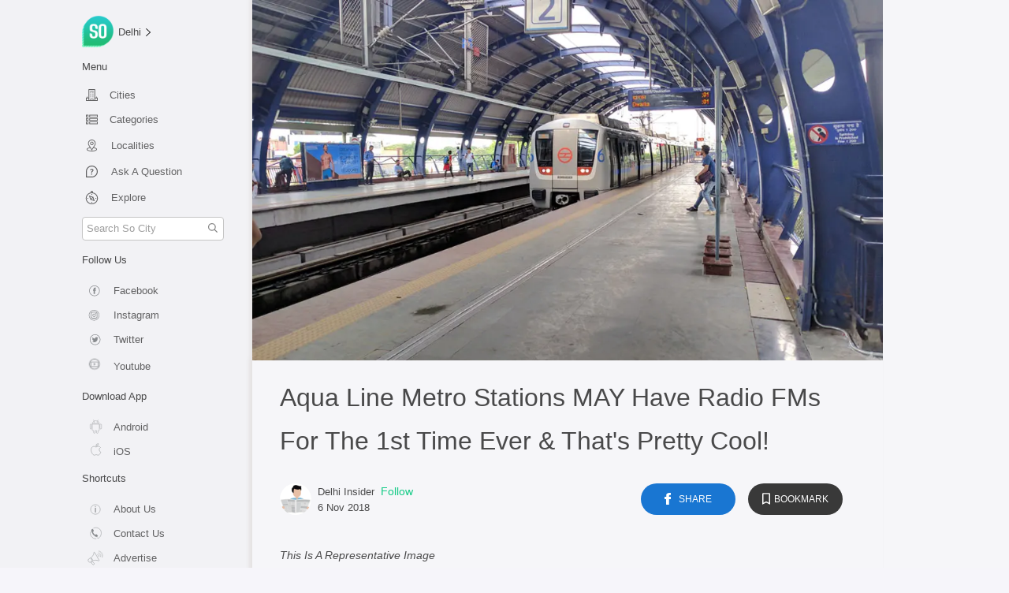

--- FILE ---
content_type: application/javascript; charset=UTF-8
request_url: https://so.city/_nuxt/99ec8ec.js
body_size: 3301
content:
(window.webpackJsonp=window.webpackJsonp||[]).push([[13],{1387:function(t,e,r){"use strict";r.r(e);r(7),r(5),r(4),r(3),r(6),r(16),r(18),r(46),r(60),r(50),r(42);var n=r(10),c=(r(21),r(0)),o=r(1311),l=r(393),d=r.n(l),h=r(22),m=r(56),f=r(436),y=r(380),w=r(549),v=r(49);function _(object,t){var e=Object.keys(object);if(Object.getOwnPropertySymbols){var r=Object.getOwnPropertySymbols(object);t&&(r=r.filter((function(t){return Object.getOwnPropertyDescriptor(object,t).enumerable}))),e.push.apply(e,r)}return e}function A(t){for(var i=1;i<arguments.length;i++){var source=null!=arguments[i]?arguments[i]:{};i%2?_(Object(source),!0).forEach((function(e){Object(c.a)(t,e,source[e])})):Object.getOwnPropertyDescriptors?Object.defineProperties(t,Object.getOwnPropertyDescriptors(source)):_(Object(source)).forEach((function(e){Object.defineProperty(t,e,Object.getOwnPropertyDescriptor(source,e))}))}return t}var x={components:{SingleArticle:f.a,Loader:y.a,ArticlePrologue:w.a},transition:"slide-left",computed:A(A({},Object(h.d)({loading:function(t){return t.articles.loading},article:function(t){return t.articles.mainArticle},selectedArticle:function(t){return t.articles.selectedArticle},relatedArticles:function(t){return t.articles.relatedArticles},isOnline:function(t){return t.isOnline},isMobile:function(t){return t.isMobile}})),{},{title:function(){var t=this.selectedArticle,e=t.metaTags,r=t.cities,title=e.split("|").map((function(p){return p.trim()}))[0];return(null==r?void 0:r.length)>1?title+=" | So City":title+=" | So ".concat(this.getCityName(r[0])),title}}),asyncData:function(t){return Object(n.a)(regeneratorRuntime.mark((function e(){var r,n,c,o,l,d,h,m;return regeneratorRuntime.wrap((function(e){for(;;)switch(e.prev=e.next){case 0:return r=t.params,n=t.$axios,c=t.error,o=t.store,l=t.$sentry,e.prev=1,d=r.city,h=r.articleId,e.next=5,o.dispatch("articles/fetchArticle",{city:d,articleId:h,$axios:n,$sentry:l});case 5:if(!(m=o.state.articles).error){e.next=8;break}throw new Error(m.errorMessage);case 8:e.next=13;break;case 10:e.prev=10,e.t0=e.catch(1),c({statusCode:404,message:"Not Found!"});case 13:case"end":return e.stop()}}),e,null,[[1,10]])})))()},created:function(){this.$nuxt.$on("replaceState",this.handleReplaceState)},beforeDestroy:function(){this.$nuxt.$off("replaceState"),window.removeEventListener("scroll",this.handleScroll)},mounted:function(){window.addEventListener("scroll",this.handleScroll)},middleware:"cityCheck",methods:{getArticleContainer:function(t){return document.querySelector('.single-article[data-id="'.concat(t,'"]'))},nextArticle:function(){var t=arguments.length>0&&void 0!==arguments[0]&&arguments[0],e=arguments.length>1?arguments[1]:void 0;if(this.relatedArticles&&0!==this.relatedArticles.length){if(t){var r=this.relatedArticles[e+1];return r?{_id:r._id,title:r.title}:{}}return{_id:this.relatedArticles[0]._id,title:this.relatedArticles[0].title}}},prevArticle:function(t){if(this.relatedArticles&&0!==this.relatedArticles.length)return t>=1?{_id:this.relatedArticles[t-1]._id,title:this.relatedArticles[t-1].title}:{_id:this.article._id,title:this.article.title}},handleReplaceState:function(t){var e=this;return Object(n.a)(regeneratorRuntime.mark((function r(){var article,n,c;return regeneratorRuntime.wrap((function(r){for(;;)switch(r.prev=r.next){case 0:if(t.city,article=t.article,e.article._id!==article){r.next=6;break}return r.next=4,e.$store.dispatch("articles/setSelectedArticle",e.article);case 4:r.next=10;break;case 6:if(!(c=null===(n=e.relatedArticles)||void 0===n?void 0:n.find((function(t){return t._id===article})))){r.next=10;break}return r.next=10,e.$store.dispatch("articles/setSelectedArticle",c);case 10:case"end":return r.stop()}}),r)})))()},handleScroll:Object(o.throttle)((function(){for(var t=[],e=0,r=Array.from(document.querySelectorAll(".single-article"));e<r.length;e++){var n=r[e].getBoundingClientRect(),c=n.width,o=n.top,l=n.bottom,d=c,h=void 0;h=o<=0?l>window.innerHeight?window.innerHeight:l:o>0&&o<=window.innerHeight?window.innerHeight-o:0;var m=window.innerHeight*window.innerWidth,f=d*h;t.push(f/m)}var y=Math.max.apply(Math,t),w=t.indexOf(y),v=window.location.pathname,_=v.split("/")[v.split("/").length-1],A=v.split("/")[1];0===w?_!==this.article._id&&this.changeURL(this.article._id,A):-1!==w&&_!==this.relatedArticles[w-1]._id&&this.changeURL(this.relatedArticles[w-1]._id,A)}),800),changeURL:function(t,e){t&&e&&(window.history.replaceState({},null,"/".concat(e,"/article/").concat(t)),this.$nuxt.$emit("replaceState",{city:e,article:t}))},handleArticleReadDone:function(){var t=this;return Object(n.a)(regeneratorRuntime.mark((function e(){var r,n,c,o,l,d;return regeneratorRuntime.wrap((function(e){for(;;)switch(e.prev=e.next){case 0:if(!t.relatedArticles&&!t.loading){e.next=2;break}return e.abrupt("return");case 2:return r=t.article,n=r.categories,c=r.publishDate,o=r._id,l=t.$route.params.city,e.next=6,t.$store.dispatch("articles/fetchRelatedArticles",{city:l,categories:n,publishDate:c,_id:o,$axios:t.$axios,isOnline:t.isOnline,$sentry:t.$sentry});case 6:(d=t.$store.state.articles).error&&!d.relatedArticles&&window.innerHeight+window.scrollY+150>=document.body.offsetHeight&&Object(v.n)("Could not obtain more articles! Please try again later.","error",{preventDuplicates:!0});case 8:case"end":return e.stop()}}),e)})))()},getCityName:function(t){var e=m.a.CITIES.find((function(e){return e.key===t}));return(null==e?void 0:e.name)||"Delhi"}},head:function(){var t=this.$route.params.city,e=(this.article||{}).introduction,r=d.a.load("<div> + ".concat(e||""," + </div>")).text().replace(/"/g,"'").replace(/'/g,"'").replace(/\n/g," ").replace(/\r/g," ").replace(/\t/g," ").replace(/\\/g,"");return{title:this.title,meta:[{hid:"description",name:"description",content:this.article.metaDescription},{hid:"robots",name:"robots",content:"index, follow"},{hid:"keywords",name:"keywords",content:this.article.metaKeywords},{hid:"news_keywords",name:"news_keywords",content:this.article.metaKeywords},{hid:"HandheldFriendly",name:"HandheldFriendly",content:"True"},{hid:"fb:pages",name:"fb:pages",property:"fb:pages",content:"195177077179279"},{hid:"fb:app_id",name:"fb:app_id",property:"fb:app_id",content:"1480590845603873"},{hid:"og:title",name:"og:title",property:"og:title",content:this.article.title},{hid:"og:description",name:"og:description",property:"og:description",content:this.article.metaDescription},{hid:"og:locale",name:"og:locale",property:"og:locale",content:"en_US"},{hid:"og:url",name:"og:url",property:"og:url",content:"https://so.city".concat(this.$route.path)},{hid:"og:type",name:"og:type",property:"og:type",content:"article"},{hid:"og:image",name:"og:image",property:"og:image",content:"https://res.cloudinary.com/purnesh/image/upload/w_1080,f_auto/".concat(this.article.imageSlug,".jpg")},{hid:"og:site_name",name:"og:site_name",property:"og:site_name",content:"So City"},{hid:"article:published_time",name:"article:published_time",content:new Date(this.article.publishDate).toISOString()},{hid:"article:tag",name:"article:tag",content:this.article.metaKeywords},{hid:"article:section",name:"article:section",content:"Lifestyle"},{hid:"twitter:card",name:"twitter:card",content:"summary_large_image"},{hid:"twitter:site",name:"twitter:site",content:"@sodelhi"},{hid:"twitter:creator",name:"twitter:creator",content:"@sodelhi"},{hid:"twitter:title",name:"twitter:title",content:this.article.title},{hid:"twitter:image",name:"twitter:image",content:"https://res.cloudinary.com/purnesh/image/upload/w_1080,f_auto/".concat(this.article.imageSlug,".jpg")}],link:[{rel:"canonical",href:"https://so.city".concat(this.$route.path)},{rel:"publisher",href:"https://www.facebook.com/sodelhidotcom/?ref=br_rs"},{rel:"amphtml",href:"https://so.city/amp/".concat(t,"/").concat(this.article._id,".html")}],script:[{type:"application/ld+json",json:{"@context":"https://schema.org","@type":"NewsArticle",mainEntityOfPage:{"@type":"WebPage","@id":"https://so.city/".concat(t,"/article/").concat(this.article._id)},url:"https://so.city".concat(this.$route.path),headline:"".concat(this.article.metaTags),articleBody:"".concat(r),image:{"@type":"ImageObject",url:"https://res.cloudinary.com/purnesh/image/upload/w_1080,f_auto/".concat(this.article.imageSlug,".jpg"),height:2e3,width:800},datePublished:"".concat(new Date(this.article.creationDate).toISOString()),dateModified:"".concat(new Date(this.article.publishDate).toISOString()),author:{"@type":"Person",name:"".concat(this.article.createdBy)},publisher:{"@type":"Organization",name:"So City",logo:{"@type":"ImageObject",url:"https://res.cloudinary.com/purnesh/image/upload/w_120,h_120/v1457431616/logo-png-1920-low.png",width:120,height:60}},keywords:"".concat(this.article.metaKeywords?this.article.metaKeywords:"So delhi, Sodelhi, So city, Socity"),description:this.article.metaDescription}}]}}},S=r(24),component=Object(S.a)(x,(function(){var t=this,e=t.$createElement,r=t._self._c||e;return r("div",[r("SingleArticle",{attrs:{article:t.article,isMainArticle:!0,isPrevDisabled:!0,nextArticle:t.nextArticle(),isNextDisabled:!t.relatedArticles||0===t.relatedArticles.length},on:{articleReadDone:t.handleArticleReadDone}}),t._v(" "),t.relatedArticles&&t.relatedArticles.length>0?r("ArticlePrologue"):t._e(),t._v(" "),t.loading?r("div",[r("Loader")],1):t.relatedArticles?t._l(t.relatedArticles,(function(e,n){return r("div",{key:n},[r("SingleArticle",{attrs:{article:e,isNextDisabled:n===t.relatedArticles.length-1,nextArticle:t.nextArticle(!0,n),prevArticle:t.prevArticle(n)}}),t._v(" "),n!==t.relatedArticles.length-1?r("ArticlePrologue"):t._e()],1)})):t._e()],2)}),[],!1,null,null,null);e.default=component.exports},432:function(t,e,r){var content=r(541);"string"==typeof content&&(content=[[t.i,content,""]]),content.locals&&(t.exports=content.locals);(0,r(41).default)("e8db388c",content,!0,{sourceMap:!1})},540:function(t,e,r){"use strict";r(432)},541:function(t,e,r){(e=r(40)(!1)).push([t.i,".article-border[data-v-0769c5c7]{width:40%;margin:0 auto;height:5px;background-color:#13cb86}.article-border-pointer[data-v-0769c5c7]{width:30px;height:30px;background-color:#13cb86;-webkit-clip-path:polygon(52% 50%,100% 50%,50% 100%,0 50%);clip-path:polygon(52% 50%,100% 50%,50% 100%,0 50%);align-self:center;margin-top:-18px}.mobile-banner[data-v-0769c5c7]{display:none}.text-color[data-v-0769c5c7]{font-size:1.4rem}@media only screen and (min-width:1200px){.article-border[data-v-0769c5c7]{width:15%}}",""]),t.exports=e},549:function(t,e,r){"use strict";var n={props:{title:{type:String,default:"ARTICLE"}}},c=(r(540),r(24)),component=Object(c.a)(n,(function(){var t=this.$createElement,e=this._self._c||t;return e("div",{staticClass:"d-flex justify-content-center text-center flex-column mb-3"},[e("h4",{staticClass:"text-color"},[this._v("NEXT "+this._s(this.title))]),this._v(" "),e("div",{staticClass:"article-border"}),this._v(" "),e("div",{staticClass:"article-border-pointer"}),this._v(" "),e("div",{staticStyle:{display:"flex","justify-content":"center",position:"relative",top:"25px"}})])}),[],!1,null,"0769c5c7",null);e.a=component.exports}}]);